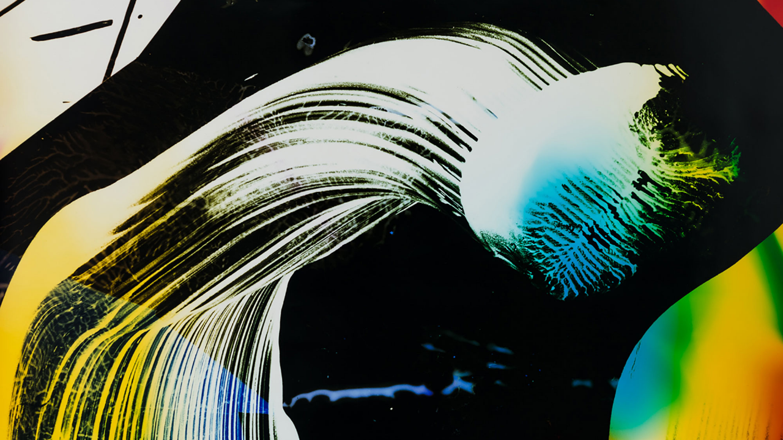

--- FILE ---
content_type: text/css
request_url: https://herrroselabor.de/wp-content/themes/lay/frontend/assets/css/frontend.style.css?ver=3.3.7
body_size: 6228
content:
.lay-content {
  overflow: hidden; }

#grid {
  width: 100%; }

#footer-region {
  width: 100%; }

img {
  -webkit-user-select: none;
  -moz-user-select: none;
  -o-user-select: none;
  -ms-user-select: none;
      user-select: none; }

a {
  -webkit-tap-highlight-color: transparent; }

.projectlink .lay-textformat-parent {
  display: inline; }

/*
        // links in texts and next project / prev project links, and in carousel captions
        $sharedStyles .= CSS_Output::generate_css('.lay-textformat-parent a, a.projectlink .lay-textformat-parent>*, .lay-carousel-sink .single-caption-inner a', 'color', 'link_color', '#00f');
        $sharedStyles .= CSS_Output::generate_css('.lay-textformat-parent a, a.projectlink .lay-textformat-parent>*, .lay-carousel-sink .single-caption-inner a', 'border-bottom-width', 'link_underline_strokewidth', '0', '', 'px');
*/
.lay-textformat-parent a, a.projectlink .lay-textformat-parent > *, .lay-carousel-sink .single-caption-inner a {
  display: inline;
  border-bottom-style: solid; }

.scrolltotop {
  cursor: pointer; }

a {
  outline: 0 !important;
  text-decoration: none; }

.sitetitle {
  line-height: 1;
  color: black;
  text-decoration: none;
  white-space: nowrap;
  z-index: 20; }

.sitetitle.img {
  font-size: 0; }

nav.laynav {
  z-index: 20;
  line-height: 1; }
  nav.laynav .span-wrap {
    display: inline-block; }
  nav.laynav ul {
    list-style-type: none;
    margin: 0;
    padding: 0;
    font-size: 0; }
  nav.laynav a {
    text-decoration: none; }
  nav.laynav li {
    vertical-align: top; }
  nav.laynav li:last-child {
    margin-right: 0 !important;
    margin-bottom: 0 !important; }

.titlewrap-on-image {
  z-index: 2;
  position: absolute;
  margin-top: 0; }

.title {
  display: block; }

.col .title, #search-results-region .title {
  z-index: 2; }

.thumb .below-image .title {
  display: block;
  margin-bottom: 0; }

.thumb .lay-textformat-parent p {
  display: block; }

.thumb .lay-textformat-parent p:last-child {
  margin-bottom: 0; }

.thumb .below-image .descr {
  margin-bottom: 0; }

.thumb-rel {
  position: relative; }
  .thumb-rel .lay-textformat-parent .title {
    margin: 0; }
  .thumb-rel .lay-textformat-parent .descr {
    margin-bottom: 0; }

.thumb .titlewrap-on-image.on-image.lay-textformat-parent p, .thumb .titlewrap-on-image.on-image.lay-textformat-parent span {
  display: block;
  text-align: center; }

.thumb .titlewrap-on-image.on-image.lay-textformat-parent .title {
  text-align: center; }

.thumb .descr {
  display: inline-block;
  width: 100%; }
  .thumb .descr p:first-child {
    margin-top: 0; }
  .thumb .descr p:last-child {
    margin-bottom: 0; }

body[data-type="page"] .project-arrow, body[data-type="category"] .project-arrow {
  opacity: 0;
  pointer-events: none; }

.project-arrow {
  position: fixed;
  z-index: 2;
  font-size: 20px;
  color: black; }

.project-arrow.center {
  top: 50vh;
  -webkit-transform: translateY(-50%);
      -ms-transform: translateY(-50%);
          transform: translateY(-50%); }

.project-arrow.pa-mirror .pa-inner {
  -webkit-transform: rotateY(180deg);
          transform: rotateY(180deg); }

.pa-thumb-wrap {
  position: relative; }
  .pa-thumb-wrap img {
    position: absolute;
    top: 0;
    left: 0;
    width: 100%;
    height: 100%; }

.pa-img img {
  width: 100%; }

.project-arrow {
  opacity: 1;
  -webkit-transition: opacity 200ms ease-out;
  -o-transition: opacity 200ms ease-out;
  transition: opacity 200ms ease-out; }

.project-arrow.hide {
  opacity: 0 !important;
  pointer-events: none; }

#grid.horizontal-fullpage {
  height: 100%; }

.grid-inner {
  overflow: hidden; }

body .lay-content {
  opacity: 1; }

body.hide-content .lay-content {
  opacity: 0;
  pointer-events: none; }

.col[data-type="embed"] > iframe, .col[data-type="embed"] > blockquote {
  max-width: none !important;
  min-width: 0 !important;
  width: 100%; }

.col[data-type="embed"] .ph {
  position: relative; }

.col[data-type="embed"] .ph > iframe {
  width: 100%;
  height: 100%;
  position: absolute;
  top: 0;
  left: 0;
  max-width: none;
  min-width: 0; }

.col .thumb .ph, #search-results-region .thumb .ph {
  overflow: hidden;
  position: relative; }
  .col .thumb .ph span, #search-results-region .thumb .ph span {
    position: absolute;
    top: 0;
    left: 0;
    bottom: 0;
    right: 0;
    width: 100%;
    height: 100%;
    opacity: 0;
    z-index: 1;
    pointer-events: none; }

.col .thumb img, #search-results-region .thumb img {
  height: 100%; }

.thumbnailgrid-row.top-aligned,
.thumbnailgrid-row.middle-aligned,
.thumbnailgrid-row.bottom-aligned,
.elementgrid-row.top-aligned,
.elementgrid-row.middle-aligned,
.elementgrid-row.bottom-aligned {
  display: -webkit-box;
  display: -ms-flexbox;
  display: flex;
  -ms-flex-wrap: wrap;
      flex-wrap: wrap; }

.thumbnailgrid-row.top-aligned .thumbnail-wrap,
.elementgrid-row.top-aligned .element-wrap {
  -ms-flex-item-align: start;
      align-self: flex-start; }

.thumbnailgrid-row.middle-aligned .thumbnail-wrap,
.elementgrid-row.middle-aligned .element-wrap {
  -ms-flex-item-align: center;
      align-self: center; }

.thumbnailgrid-row.bottom-aligned .thumbnail-wrap,
.elementgrid-row.bottom-aligned .element-wrap {
  -ms-flex-item-align: end;
      align-self: flex-end; }

.row {
  font-size: 0;
  position: relative;
  pointer-events: none; }
  .row .col {
    pointer-events: auto; }

.row.empty {
  padding-bottom: 20%; }

.row.empty._100vh {
  padding-bottom: 0; }

.column-wrap {
  position: relative;
  z-index: 1;
  width: 100%; }

.column-wrap:not(.stack-wrap) {
  height: 100%; }

.col {
  position: relative;
  display: inline-block; }

#search-results-region img.lazyload,
#search-results-region img.lazyloading,
.col img.lazyload,
.col img.lazyloading,
.project-arrow img.lazyload,
.project-arrow img.lazyloading,
.background-image img.lazyload,
.background-image img.lazyloading {
  opacity: 0; }

#search-results-region img.lazyloaded,
.col img.lazyloaded,
.project-arrow img.lazyloaded,
.background-image img.lazyloaded {
  opacity: 1 !important; }

.project-arrow img, .background-image img {
  -webkit-transition: opacity 300ms ease-out;
  -o-transition: opacity 300ms ease-out;
  transition: opacity 300ms ease-out; }

.col img, #search-results-region img {
  position: absolute;
  top: 0;
  left: 0;
  width: 100%;
  height: auto;
  -webkit-transition: opacity 300ms ease-out;
  -o-transition: opacity 300ms ease-out;
  transition: opacity 300ms ease-out; }

video {
  -webkit-transition: opacity 300ms ease-out;
  -o-transition: opacity 300ms ease-out;
  transition: opacity 300ms ease-out; }

.html5video .html5-video-placeholder-image img {
  -webkit-transition: opacity 300ms ease-out;
  -o-transition: opacity 300ms ease-out;
  transition: opacity 300ms ease-out; }

.col .thumb img,
#search-results-region .thumb img {
  -webkit-transition: opacity 300ms ease-out, -webkit-transform 400ms ease-out;
  transition: opacity 300ms ease-out, -webkit-transform 400ms ease-out;
  -o-transition: transform 400ms ease-out, opacity 300ms ease-out;
  transition: transform 400ms ease-out, opacity 300ms ease-out;
  transition: transform 400ms ease-out, opacity 300ms ease-out, -webkit-transform 400ms ease-out; }

.col[data-type="text"] img {
  position: static;
  top: auto;
  left: auto;
  width: auto;
  height: auto;
  opacity: 1;
  -webkit-transition: none;
  -o-transition: none;
  transition: none;
  -webkit-transform: none;
      -ms-transform: none;
          transform: none;
  max-width: 100%; }

.row-bg-link.no-row-bg-link-children {
  position: absolute;
  top: 0;
  left: 0;
  width: 100%;
  height: 100%;
  pointer-events: auto;
  overflow: hidden;
  z-index: 0; }

.row-bg-link {
  pointer-events: auto; }

.background-image {
  position: absolute;
  top: 0;
  left: 0;
  width: 100%;
  height: 100%;
  overflow: hidden;
  z-index: 0; }

.background-image img {
  position: absolute; }

html.objectfit .background-image img {
  -o-object-fit: cover;
     object-fit: cover;
  width: 100%;
  height: 100%;
  position: absolute;
  left: 0;
  top: 0; }

html.no-objectfit .background-image img.bgw100 {
  width: 100%;
  height: auto;
  position: absolute;
  top: 50%;
  left: 0;
  -webkit-transform: translateY(-50%);
      -ms-transform: translateY(-50%);
          transform: translateY(-50%); }

html.no-objectfit .background-image img.bgh100 {
  height: 100%;
  width: auto;
  position: absolute;
  top: 0;
  left: 50%;
  -webkit-transform: translateX(-50%);
      -ms-transform: translateX(-50%);
          transform: translateX(-50%); }

.background-video {
  position: absolute;
  top: 0;
  left: 0;
  width: 100%;
  height: 100%;
  overflow: hidden;
  z-index: 0; }

.background-video video {
  position: absolute; }

html.objectfit .background-video video {
  -o-object-fit: cover;
     object-fit: cover;
  width: 100%;
  height: 100%;
  position: absolute;
  left: 0;
  top: 0; }

html.no-objectfit .background-video video.w100 {
  width: 100%;
  height: auto;
  position: absolute;
  top: 50%;
  left: 0;
  -webkit-transform: translateY(-50%);
      -ms-transform: translateY(-50%);
          transform: translateY(-50%); }

html.no-objectfit .background-video video.h100 {
  height: 100%;
  width: auto;
  position: absolute;
  top: 0;
  left: 50%;
  -webkit-transform: translateX(-50%);
      -ms-transform: translateX(-50%);
          transform: translateX(-50%); }

video {
  -o-object-fit: cover;
     object-fit: cover; }

.html5video.autoplay video {
  display: block; }

.html5video.autoplay .html5-video-placeholder-image, .html5video.autoplay .html5video-customplayicon {
  display: none; }

.html5video video {
  display: none; }

.html5video {
  position: relative; }

.html5video video {
  position: absolute;
  width: 100%;
  height: 100%;
  top: 0;
  left: 0; }

.html5video video.playpauseonclick {
  cursor: pointer; }

.html5video .ph {
  position: relative; }

.html5video .html5video-customplayicon {
  position: absolute;
  left: 50%;
  top: 50%;
  -webkit-transform: translate3d(-50%, -50%, 0);
          transform: translate3d(-50%, -50%, 0);
  z-index: 2;
  cursor: pointer;
  width: auto;
  height: auto; }

.html5video .html5-video-placeholder-image {
  position: absolute;
  width: 100%;
  height: 100%;
  z-index: 1;
  overflow: hidden; }

.html5video .html5-video-placeholder-image.playpauseonclick {
  cursor: pointer; }

.html5video .html5-video-placeholder-image.w100 img {
  width: 100%;
  height: auto;
  position: absolute;
  left: 0;
  top: 50%;
  -webkit-transform: translateY(-50%);
      -ms-transform: translateY(-50%);
          transform: translateY(-50%); }

.html5video .html5-video-placeholder-image.h100 img {
  height: 100%;
  width: auto;
  position: absolute;
  top: 0;
  left: 50%;
  -webkit-transform: translateX(-50%);
      -ms-transform: translateX(-50%);
          transform: translateX(-50%); }

.col[data-type="video"] .video {
  position: relative; }

.col[data-type="video"] .video iframe {
  position: absolute;
  width: 100%;
  height: 100%;
  top: 0;
  left: 0; }

.col[data-type="video"] .video .ph {
  position: relative; }

.img {
  position: relative; }

.thumb {
  position: relative;
  display: block; }

.text {
  position: relative; }

.text > *:last-child {
  margin-bottom: 0 !important; }

.caption > *:last-child {
  margin-bottom: 0 !important; }

/* has transition */
body.thumb-mo-image-has-transition .thumb.has-mouseover-img img.mo_thumb {
  opacity: 0 !important; }

body.no-touchdevice.thumb-mo-image-has-transition .thumb.has-mouseover-img:hover .ph img:first-child {
  opacity: 0 !important; }

body.no-touchdevice.thumb-mo-image-has-transition .thumb.has-mouseover-img:hover .ph img.mo_thumb {
  opacity: 1 !important; }

body.touchdevice.thumb-mo-image-has-transition .thumb.has-mouseover-img.hover .ph img:first-child {
  opacity: 0 !important; }

body.touchdevice.thumb-mo-image-has-transition .thumb.has-mouseover-img.hover .ph img.mo_thumb {
  opacity: 1 !important; }

/* no transition */
body.thumb-mo-image-no-transition .thumb.has-mouseover-img img.mo_thumb {
  visibility: hidden; }

body.no-touchdevice.thumb-mo-image-no-transition .thumb.has-mouseover-img:hover .ph img:first-child {
  visibility: hidden; }

body.no-touchdevice.thumb-mo-image-no-transition .thumb.has-mouseover-img:hover .ph img.mo_thumb {
  visibility: visible; }

body.touchdevice.thumb-mo-image-no-transition .thumb.has-mouseover-img.hover .ph img:first-child {
  visibility: hidden; }

body.touchdevice.thumb-mo-image-no-transition .thumb.has-mouseover-img.hover .ph img.mo_thumb {
  visibility: visible; }

.mo_thumb {
  z-index: 0;
  -o-object-fit: cover;
     object-fit: cover; }

.thumb video {
  position: absolute;
  top: 0;
  left: 0;
  width: 100%;
  -webkit-transition: opacity 300ms ease-out, -webkit-transform 400ms ease-out;
  transition: opacity 300ms ease-out, -webkit-transform 400ms ease-out;
  -o-transition: transform 400ms ease-out, opacity 300ms ease-out;
  transition: transform 400ms ease-out, opacity 300ms ease-out;
  transition: transform 400ms ease-out, opacity 300ms ease-out, -webkit-transform 400ms ease-out;
  z-index: 0; }

.lay-hr {
  width: 100%; }

input {
  -webkit-appearance: none;
  -moz-appearance: none; }

.clickable-cover {
  cursor: pointer; }

.cover-region-placeholder {
  width: 100%;
  pointer-events: none;
  position: relative;
  z-index: -2; }

.cover-content {
  position: relative; }

.hascover #footer-region,
.cpl-hascover #footer-custom-phone-grid {
  position: relative; }

.password-form {
  width: 100%;
  height: 100vh;
  background: whitesmoke;
  font-family: 'Helvetica', 'Arial', 'sans-serif';
  font-weight: 400; }

.password-form.wrong-password .password-input-wrap-inner {
  -webkit-animation: shake .5s linear;
          animation: shake .5s linear; }

@-webkit-keyframes shake {
  8%, 41% {
    -webkit-transform: translateX(-10px);
            transform: translateX(-10px); }
  25%, 58% {
    -webkit-transform: translateX(10px);
            transform: translateX(10px); }
  75% {
    -webkit-transform: translateX(-5px);
            transform: translateX(-5px); }
  92% {
    -webkit-transform: translateX(5px);
            transform: translateX(5px); }
  0%, 100% {
    -webkit-transform: translateX(0);
            transform: translateX(0); } }

@keyframes shake {
  8%, 41% {
    -webkit-transform: translateX(-10px);
            transform: translateX(-10px); }
  25%, 58% {
    -webkit-transform: translateX(10px);
            transform: translateX(10px); }
  75% {
    -webkit-transform: translateX(-5px);
            transform: translateX(-5px); }
  92% {
    -webkit-transform: translateX(5px);
            transform: translateX(5px); }
  0%, 100% {
    -webkit-transform: translateX(0);
            transform: translateX(0); } }

.password-form input {
  -webkit-appearance: none;
     -moz-appearance: none;
          appearance: none;
  outline: 0;
  color: black;
  letter-spacing: 0.01em;
  margin-top: 0;
  margin-bottom: 0; }

.password-input-wrap {
  display: inline-block;
  position: absolute;
  top: 50%;
  left: 50%;
  -webkit-transform: translate(-50%, -50%);
      -ms-transform: translate(-50%, -50%);
          transform: translate(-50%, -50%);
  white-space: nowrap; }

.password-ok, .password-form input {
  background: white;
  border: 1px solid #cacaca;
  display: inline-block;
  vertical-align: top;
  border-radius: 5px; }

.password-ok {
  color: black;
  cursor: pointer; }

.password-ok:active {
  background: #f0f0f0; }

.password-form input::-webkit-input-placeholder {
  color: #cacaca; }

.password-form input:-ms-input-placeholder {
  color: #cacaca; }

.password-form input::-ms-input-placeholder {
  color: #cacaca; }

.password-form input::placeholder {
  color: #cacaca; }

@media (min-width: 700px) {
  .password-form input {
    width: 280px; }
  .password-ok, .password-form input {
    padding: 5px;
    font-size: 20px;
    line-height: 35px; }
  .password-ok {
    padding-left: 20px;
    padding-right: 20px; }
  .password-form input {
    margin-right: 10px;
    padding-left: 15px; } }

@media (max-width: 699px) {
  .password-form input {
    width: 200px; }
  .password-ok, .password-form input {
    padding: 5px;
    font-size: 15px;
    line-height: 30px; }
  .password-ok {
    padding-left: 15px;
    padding-right: 15px; }
  .password-form input {
    margin-right: 7px;
    padding-left: 10px;
    padding-right: 10px; } }

body.intro-loading .lay-content {
  visibility: hidden; }

#intro-region.hide {
  display: none; }

.intro {
  background-color: white; }

.intro, .mediawrap {
  -webkit-backface-visibility: hidden;
          backface-visibility: hidden; }

.intro {
  opacity: 1;
  -webkit-transform: scale(1);
      -ms-transform: scale(1);
          transform: scale(1);
  will-change: opacity, transform;
  cursor: pointer;
  display: block; }

.intro .mediawrap {
  height: 100vh;
  width: 100%; }

.intro img.lazyloading,
.intro img.lazyload {
  opacity: 0; }

.intro img.lazyloaded {
  opacity: 1;
  -webkit-transition: opacity 400ms;
  -o-transition: opacity 400ms;
  transition: opacity 400ms; }

.intro {
  top: 0;
  left: 0;
  width: 100%;
  height: 100vh;
  position: fixed;
  overflow: hidden;
  z-index: 50; }

.intro .media {
  -webkit-transform: translate(-50%, -50%);
      -ms-transform: translate(-50%, -50%);
          transform: translate(-50%, -50%);
  position: fixed;
  left: 50%;
  top: 50%; }

.intro .mediawrap.followmovement .media {
  -webkit-transform: translate(-50%, -50%) scale(1.15);
      -ms-transform: translate(-50%, -50%) scale(1.15);
          transform: translate(-50%, -50%) scale(1.15); }

.intro .mediawrap.w100 .media {
  width: 100%;
  height: auto; }

.intro .mediawrap.h100 .media {
  width: auto;
  height: 100%; }

.intro-svg-overlay {
  position: absolute;
  top: 50%;
  left: 50%;
  -webkit-transform: translate(-50%, -50%);
      -ms-transform: translate(-50%, -50%);
          transform: translate(-50%, -50%);
  z-index: 60; }

.intro-svg-overlay, .intro_text {
  pointer-events: none; }

.intro_text {
  position: absolute;
  z-index: 65;
  white-space: pre-line; }

.search-view {
  display: none; }

.search-view.hide {
  display: none; }

.search-view.show {
  display: block; }

.search-header {
  padding-top: 20px;
  padding-bottom: 20px;
  position: fixed;
  top: 0;
  width: 100%;
  background: white;
  z-index: 2; }

.search-view {
  font-family: 'Helvetica Neue', 'Helvetica', sans-serif; }

.close-search {
  top: 0;
  right: 0;
  position: absolute;
  padding: 20px 20px 20px 20px;
  z-index: 20;
  cursor: pointer;
  font-size: 0; }
  .close-search line {
    stroke: #e1e1e1; }

.close-search:hover line {
  stroke: black; }

.search-view::-webkit-scrollbar {
  display: none; }

.search-view {
  position: fixed;
  width: 100%;
  height: 100vh;
  top: 0;
  left: 0;
  z-index: 99;
  background-color: white;
  overflow-y: scroll;
  -webkit-overflow-scrolling: touch;
  -webkit-backdrop-filter: saturate(180%) blur(10px);
  backdrop-filter: saturate(180%) blur(10px); }

.search-header {
  -webkit-box-sizing: border-box;
          box-sizing: border-box;
  padding-left: 20px;
  padding-right: 20px; }

.search-inputs {
  display: inline-block;
  position: relative;
  left: 50%;
  -webkit-transform: translateX(-50%);
      -ms-transform: translateX(-50%);
          transform: translateX(-50%);
  z-index: 1;
  width: 100%; }

.search-view .search-icon {
  pointer-events: none;
  position: absolute;
  left: 0; }
  .search-view .search-icon path {
    fill: #ccc; }

.search-view.hide-search-icon .search-icon {
  display: none; }

input#search-query:focus {
  outline: 0; }

input#search-query {
  border: 0;
  border: 1px solid #e1e1e1;
  background-color: transparent;
  -webkit-appearance: textfield;
  width: 100%;
  line-height: 1.2; }

input#search-query::-webkit-input-placeholder {
  /* Chrome/Opera/Safari */
  color: #ccc; }

input#search-query::-moz-placeholder {
  /* Firefox 19+ */
  color: #ccc; }

input#search-query:-ms-input-placeholder {
  /* IE 10+ */
  color: #ccc; }

input#search-query:-moz-placeholder {
  /* Firefox 18- */
  color: #ccc; }

input#search-query {
  text-align: left;
  letter-spacing: 0.023em;
  font-weight: 300; }

.suggest-item {
  font-size: 25px;
  font-weight: 300;
  padding-bottom: 3px;
  padding-top: 1px;
  background: white;
  border-left: 1px solid #e1e1e1;
  border-right: 1px solid #e1e1e1; }

.suggest-item:last-child {
  border-bottom: 1px solid #e1e1e1; }

#search-autosuggest-list {
  bottom: 0;
  width: 100%;
  -webkit-box-sizing: border-box;
          box-sizing: border-box;
  position: absolute;
  left: 0;
  top: 100%; }

.suggest-collection {
  z-index: 8; }

.suggest-prefix {
  font-weight: normal; }

.suggest-suffix {
  font-weight: bold; }

.suggest {
  color: black; }

body.no-touchdevice .suggest-item:hover {
  background-color: whitesmoke; }

input#search-query::-moz-selection {
  background: whitesmoke; }

input#search-query::selection {
  background: whitesmoke; }

#suggest-results {
  width: 100%;
  cursor: default; }

#search-results-region {
  height: auto;
  -webkit-box-sizing: border-box;
          box-sizing: border-box; }

@media (min-width: 751px) {
  #search-results-region {
    margin-top: 100px; }
  #search-results-region {
    margin-top: 100px;
    padding: 0 40px 40px 40px; }
  .search-inputs {
    max-width: 600px; }
  input#search-query {
    max-width: 600px; }
  #search-autosuggest-list {
    max-width: 600px; } }

@media (max-width: 750px) and (min-width: 601px) {
  .search-inputs {
    margin-top: 45px; }
  #search-results-region {
    margin-top: 145px;
    padding: 0 20px 20px 20px; } }

@media (min-width: 601px) {
  input#search-query {
    font-size: 37px; }
  input#search-query {
    height: 60px; }
  .search-view .search-icon {
    top: 16px;
    height: 27px; }
  .search-view .search-icon {
    padding-left: 15px; }
  .search-view.hide-search-icon input#search-query {
    padding-left: 15px;
    padding-right: 15px; }
  input#search-query {
    padding: 5px 0 8px 50px; }
  .suggest-item {
    padding-left: 15px;
    padding-right: 15px; }
  .close-search-phone {
    display: none; } }

@media (max-width: 600px) {
  .close-search-desktop {
    display: none; }
  input#search-query {
    font-size: 27px; }
  input#search-query {
    height: 40px; }
  .search-inputs {
    margin-top: 35px; }
  #search-results-region {
    margin-top: 115px; }
  .search-view .search-icon {
    top: 10px;
    height: 20px; }
  .search-view .search-icon {
    padding-left: 10px; }
  .search-view.hide-search-icon input#search-query {
    padding-left: 10px;
    padding-right: 10px; }
  input#search-query {
    padding: 5px 0 8px 36px; }
  .suggest-item {
    padding-left: 10px;
    padding-right: 10px; }
  #search-results-region {
    padding: 0 20px 20px 20px; } }

@media (min-width: 701px) {
  .col[data-type="project"].below,
  .col[data-type="text"].below,
  .col[data-type="embed"].below,
  .col[data-type="carousel"].below,
  .col[data-type="img"].below,
  .col[data-type="html5video"].below,
  .col[data-type="video"].below,
  .col[data-type="video"].below,
  .col[data-type="thumbnailgrid"] .thumbnail-wrap.below,
  .col[data-type="elementgrid"] .element-wrap.below {
    -webkit-transform: translate3d(0, 90px, 0) !important;
            transform: translate3d(0, 90px, 0) !important;
    -webkit-transition: opacity 300ms ease, -webkit-transform 300ms ease;
    transition: opacity 300ms ease, -webkit-transform 300ms ease;
    -o-transition: transform 300ms ease, opacity 300ms ease;
    transition: transform 300ms ease, opacity 300ms ease;
    transition: transform 300ms ease, opacity 300ms ease, -webkit-transform 300ms ease;
    opacity: 0; }
  .col[data-type="project"].in-view,
  .col[data-type="text"].in-view,
  .col[data-type="embed"].in-view,
  .col[data-type="carousel"].in-view,
  .col[data-type="img"].in-view,
  .col[data-type="html5video"].in-view,
  .col[data-type="video"].in-view,
  .col[data-type="video"].in-view,
  .col[data-type="thumbnailgrid"] .thumbnail-wrap.in-view,
  .col[data-type="elementgrid"] .element-wrap.in-view {
    -webkit-transform: translate3d(0, 0, 0) !important;
            transform: translate3d(0, 0, 0) !important;
    -webkit-transition: opacity 300ms ease, -webkit-transform 300ms ease;
    transition: opacity 300ms ease, -webkit-transform 300ms ease;
    -o-transition: transform 300ms ease, opacity 300ms ease;
    transition: transform 300ms ease, opacity 300ms ease;
    transition: transform 300ms ease, opacity 300ms ease, -webkit-transform 300ms ease;
    opacity: 1; } }

@media (max-width: 700px) {
  .col[data-type="project"].below,
  .col[data-type="text"].below,
  .col[data-type="embed"].below,
  .col[data-type="carousel"].below,
  .col[data-type="img"].below,
  .col[data-type="html5video"].below,
  .col[data-type="video"].below,
  .col[data-type="video"].below,
  .col[data-type="thumbnailgrid"] .thumbnail-wrap.below,
  .col[data-type="elementgrid"] .element-wrap.below {
    -webkit-transform: translate3d(0, 60px, 0) !important;
            transform: translate3d(0, 60px, 0) !important;
    -webkit-transition: opacity 300ms ease, -webkit-transform 300ms ease;
    transition: opacity 300ms ease, -webkit-transform 300ms ease;
    -o-transition: transform 300ms ease, opacity 300ms ease;
    transition: transform 300ms ease, opacity 300ms ease;
    transition: transform 300ms ease, opacity 300ms ease, -webkit-transform 300ms ease;
    opacity: 0; }
  .col[data-type="project"].in-view,
  .col[data-type="text"].in-view,
  .col[data-type="embed"].in-view,
  .col[data-type="carousel"].in-view,
  .col[data-type="img"].in-view,
  .col[data-type="html5video"].in-view,
  .col[data-type="video"].in-view,
  .col[data-type="video"].in-view,
  .col[data-type="thumbnailgrid"] .thumbnail-wrap.in-view,
  .col[data-type="elementgrid"] .element-wrap.in-view {
    -webkit-transform: translate3d(0, 0, 0) !important;
            transform: translate3d(0, 0, 0) !important;
    -webkit-transition: opacity 300ms ease, -webkit-transform 300ms ease;
    transition: opacity 300ms ease, -webkit-transform 300ms ease;
    -o-transition: transform 300ms ease, opacity 300ms ease;
    transition: transform 300ms ease, opacity 300ms ease;
    transition: transform 300ms ease, opacity 300ms ease, -webkit-transform 300ms ease;
    opacity: 1; } }

/* 
    note to myself about how this works:
    first row is always barheight_scrolled_up
    rows after that are always just 100vh
    because when u're scrolled up, the bottom and top browser bars show up, making the browser height smaller
    bar height is different for an iphone with a homebutton and without a homebutton,
    iphonex: with homebutton, iphone: without homebutton, see _100vh_controller.js
    i can only use min-height, i should not use height here.
    bc if i use height and we're on mobile and for example I have an elementgrid inside the row, that row won't expand properly and the content will be cut off
*/
/*
CAROUSELS
*/
/* 
need to use !important here because if carousel is inside a fullscreen slider, the other css that i use
makes carousel not show up
 ".fullpage-wrapper .row ._100vh {
    height: inherit !important;
    min-height: auto !important;
 }"
because lay-carousel's parent is not 100vh the above css doesnt work and makes it height: 0
*/
.col .lay-carousel._100vh,
html.no-touchdevice .fullpage-wrapper .row .lay-carousel._100vh {
  min-height: 100vh !important; }

html.is-iphone.is-safari .row.first-row .col .lay-carousel._100vh {
  min-height: calc(100vh - 75px) !important; }

html.is-iphonex.is-safari .row.first-row .col .lay-carousel._100vh {
  min-height: calc(100vh - 113px) !important; }

html.is-android.is-chrome .row.first-row .col .lay-carousel._100vh {
  min-height: calc(100vh - 56px) !important; }

html.is-iphonex.is-chrome .col .row.first-row .lay-carousel._100vh {
  min-height: calc(100vh - 109px) !important; }

html.is-iphone.is-chrome .col .row.first-row .lay-carousel._100vh {
  min-height: calc(100vh - 71px) !important; }

html.is-ipad.is-chrome .col .row.first-row .lay-carousel._100vh {
  min-height: calc(100vh - 75px) !important; }

html.is-ipad.is-safari .row.first-row .col .lay-carousel._100vh {
  min-height: calc(100vh - 64px) !important; }

/* 
ROWS

".fp-slide" is for fullscreen slider

*/
._100vh {
  min-height: 100vh; }

html.is-iphone.is-safari .row.first-row._100vh,
html.is-iphone.is-safari .row.first-row ._100vh,
html.is-iphone.is-safari .cover-region._100vh,
html.is-iphone.is-safari .cover-region-placeholder._100vh,
html.is-iphone.is-safari .cover-region ._100vh {
  min-height: calc(100vh - 75px); }

html.is-iphonex.is-safari .row.first-row._100vh,
html.is-iphonex.is-safari .row.first-row ._100vh,
html.is-iphonex.is-safari .cover-region._100vh,
html.is-iphonex.is-safari .cover-region-placeholder._100vh,
html.is-iphonex.is-safari .cover-region ._100vh {
  min-height: calc(100vh - 113px); }

html.is-android.is-chrome .row.first-row._100vh,
html.is-android.is-chrome .row.first-row ._100vh,
html.is-android.is-chrome .cover-region._100vh,
html.is-android.is-chrome .cover-region-placeholder._100vh,
html.is-android.is-chrome .cover-region ._100vh {
  min-height: calc(100vh - 56px); }

html.is-iphonex.is-chrome .row.first-row._100vh,
html.is-iphonex.is-chrome .row.first-row ._100vh,
html.is-iphonex.is-chrome .cover-region._100vh,
html.is-iphonex.is-chrome .cover-region-placeholder._100vh,
html.is-iphonex.is-chrome .cover-region ._100vh {
  min-height: calc(100vh - 109px); }

html.is-iphone.is-chrome .row.first-row._100vh,
html.is-iphone.is-chrome .row.first-row ._100vh,
html.is-iphone.is-chrome .cover-region._100vh,
html.is-iphone.is-chrome .cover-region-placeholder._100vh,
html.is-iphone.is-chrome .cover-region ._100vh {
  min-height: calc(100vh - 71px); }

html.is-ipad.is-chrome .row.first-row._100vh,
html.is-ipad.is-chrome .row.first-row ._100vh,
html.is-ipad.is-chrome .cover-region._100vh,
html.is-ipad.is-chrome .cover-region-placeholder._100vh,
html.is-ipad.is-chrome .cover-region ._100vh {
  min-height: calc(100vh - 75px); }

html.is-ipad.is-safari .row.first-row._100vh,
html.is-ipad.is-safari .row.first-row ._100vh,
html.is-ipad.is-safari .cover-region._100vh,
html.is-ipad.is-safari .cover-region-placeholder._100vh,
html.is-ipad.is-safari .cover-region ._100vh {
  min-height: calc(100vh - 64px); }

html.is-ipad-without-homebutton.is-chrome .row.first-row._100vh,
html.is-ipad-without-homebutton.is-chrome .row.first-row ._100vh,
html.is-ipad-without-homebutton.is-chrome .cover-region._100vh,
html.is-ipad-without-homebutton.is-chrome .cover-region-placeholder._100vh,
html.is-ipad-without-homebutton.is-chrome .cover-region ._100vh {
  min-height: calc(100vh - 73px); }

html.is-ipad-without-homebutton.is-safari .row.first-row._100vh,
html.is-ipad-without-homebutton.is-safari .row.first-row ._100vh,
html.is-ipad-without-homebutton.is-safari .cover-region._100vh,
html.is-ipad-without-homebutton.is-safari .cover-region-placeholder._100vh,
html.is-ipad-without-homebutton.is-safari .cover-region ._100vh {
  min-height: calc(100vh - 35px); }

.fullpage-wrapper .row ._100vh {
  height: inherit !important;
  min-height: auto !important; }

.fullpage-wrapper .row._100vh {
  min-height: auto !important; }
